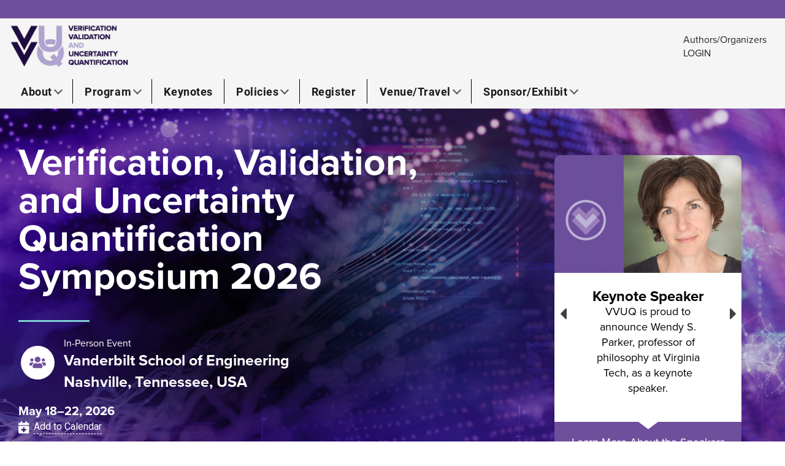

--- FILE ---
content_type: text/html; charset=utf-8
request_url: https://event.asme.org/V-V
body_size: 28281
content:
<!DOCTYPE html>
<html  >
<head id="head"><title>
	VVUQ 2026 | Verification, Validation, and Uncertainty Quantification
</title><meta name="description" content="A unique event that brings together engineers and scientists that use computational modeling and simulation to discuss and exchange ideas for verification of codes and solutions." /> 
<meta charset="UTF-8" /> 
<meta http-equiv="X-UA-Compatible" content="IE=edge" />
<meta name="viewport" content="width=device-width, initial-scale=1" />


  	<link rel="apple-touch-icon" href="">
	<style>.hero-cta-first { background-color:#ffffff  !important; color:#6e4f9b  !important; }</style>






<link rel="shortcut icon" type='image/x-icon' href="/events/media/public/img/favicon.ico"/>
<link rel="stylesheet" href="https://use.fontawesome.com/releases/v5.1.1/css/all.css" integrity="sha384-O8whS3fhG2OnA5Kas0Y9l3cfpmYjapjI0E4theH4iuMD+pLhbf6JI0jIMfYcK3yZ" crossorigin="anonymous">


	<meta property="og:type" content="website">
    <meta property='og:title' content="Verification, Validation, and Uncertainty Quantification Symposium 2026">
    <meta property='og:description' content="A unique event that brings together engineers and scientists that use computational modeling and simulation to discuss and exchange ideas for verification of codes and solutions.">
	<meta  property='og:image' content='https://event.asme.org/Events/media/library/images/VV/VVUQ_26_Hero_V3.jpg?ext=.jpg'>
	<meta property="og:url" content="https://event.asme.org/VandV">



<!-- Google Tag Manager -->
<script>(function(w,d,s,l,i){w[l]=w[l]||[];w[l].push({'gtm.start':
new Date().getTime(),event:'gtm.js'});var f=d.getElementsByTagName(s)[0],
j=d.createElement(s),dl=l!='dataLayer'?'&l='+l:'';j.async=true;j.src=
'https://www.googletagmanager.com/gtm.js?id='+i+dl;f.parentNode.insertBefore(j,f);
})(window,document,'script','dataLayer','GTM-P5LRDPG');</script>
<!-- End Google Tag Manager -->


<script src="https://cdnjs.cloudflare.com/ajax/libs/jquery/3.4.1/jquery.min.js"></script>

 
<link href="https://cdnjs.cloudflare.com/ajax/libs/font-awesome/4.7.0/css/font-awesome.min.css" type="text/css" rel="stylesheet" media="all"/>
<link href="https://cdnjs.cloudflare.com/ajax/libs/slick-carousel/1.9.0/slick-theme.css" type="text/css" rel="stylesheet" media="all"/>
<link href="https://cdnjs.cloudflare.com/ajax/libs/slick-carousel/1.9.0/slick.css" type="text/css" rel="stylesheet" media="all"/>
<link href="https://api.tiles.mapbox.com/mapbox-gl-js/v1.0.0/mapbox-gl.css" type="text/css" rel="stylesheet" media="all"/>
<link href="/CMSPages/GetResource.ashx?stylesheetfile=/Events/media/public/css/main.css?v=050119" type="text/css" rel="stylesheet" media="all"/>
<link href="/CMSPages/GetResource.ashx?stylesheetfile=/Events/media/public/css/industry_event_style.css?v=09222222" type="text/css" rel="stylesheet" media="all"/>
<script src='https://api.tiles.mapbox.com/mapbox-gl-js/v1.0.0/mapbox-gl.js'></script><script src="/CMSPages/GetResource.ashx?scriptfile=%2fEvents%2fmedia%2fpublic%2fjs%2fmodernizr.js" type="text/javascript"></script><link href="/CMSPages/GetResource.ashx?_transformations=5483" type="text/css" rel="stylesheet"/>
</head>
<body class="LTR Chrome ENUS ContentBody" >
     <!-- Google Tag Manager (noscript) -->
<noscript><iframe src="https://www.googletagmanager.com/ns.html?id=GTM-P5LRDPG" height="0" width="0" style="display:none;visibility:hidden"></iframe></noscript>
<!-- End Google Tag Manager (noscript) -->

    <form method="post" action="/V-V" id="form">
<div class="aspNetHidden">
<input type="hidden" name="__CMSCsrfToken" id="__CMSCsrfToken" value="a0GBFKxd3GReTbGFd0jFC/sC99axbkbvCWRITmkbJ6RNpLKVlV4ZCR1ZalfeBWGNIVksKdQMxh8J6UN8wenxi6BsxX0=" />
<input type="hidden" name="__EVENTTARGET" id="__EVENTTARGET" value="" />
<input type="hidden" name="__EVENTARGUMENT" id="__EVENTARGUMENT" value="" />
<input type="hidden" name="__VIEWSTATE" id="__VIEWSTATE" value="FOqh4gToBtTr4e98HJoVhHA/e9/B44EfYMqu0VEddLXsEQwortZWOl3aEmCqw92Wntnk+M3btnzdPsiXeZumHm7yNdELJ3isjtTZ8ZE+ArOD5kc8ROi7UKNa45GZ6NDgnB2TUWpoRxs0fB/6ivTZ1fRi6fH8DNAevmT0KtHINWL/D5cfg4g+vRReO6/Xag5U0q51ci243c1mmSMyR2DTjuY2OYWkC0D/ajWB8EPBKmtJKMhKgY2WPlJWFP/k3Ejsxu29PS6tNEXU2uqWzAft/gSioYZZYxKdeRupJcHbcjI4FHtbA2t7wvOr9Ey/NgV+K0Kf0WfFdYIPP67DGjXJF8iWpeEqMoV1uLFOdN/DlMfBpjClWWhNofAEg8pk+zJ/JkAxKT1CHRFaGr9UILYsPoRALZNO15i3BQUMJDBZ06sjuqZAYbqkBGjOmGLHenycYkKBXoajXpaWYTN6JO5FTOQecz/iBvMk2BibyzwmH4q8A9FKXuVhB709WHxBLsSqhQl7HmmZrQUjBRxY6XvO0azWMcD2egqtgo2YunRgVZ8dx44Cxf4cxcXfO/+f+CRtpB9MuwucdMoFNHR5yRHxqyBXDSUmg89s4Q0wTZhrT0a+a7bqbK6nuAdFDY8X79/s6H362z+f/0iAKgA4tB1oF6ysleIzpxw6oZzIi5zRZHxV70RBQbXsLRuBHuYEdp50eXXp/70tYUTHr9rwt29N+HxQfX92KswoD4W/v3ZWrmuCJP88ubwpuTC7ApgcxIOZyiT/5eCj6IjWytJO6CRky5zE5iV0Mpo8wUGvCiS73U/QaCyVS58wcjltJKorg/gvOl9TkdMEOsEtcfkvfjYDdXENTIc8Okm20OKvdWGcjEF1hNtIN/2cLfh8la3KI99s/ZstVgZv6rYRnvvAWAWPvfRj2NKXhWiNMS2ECe64R/yevxW8RA1lKAqsVC6BgqU5L4EPvWxmOxAilUn+RDWpkUY1tvbHmEYofeEReGTnSo2SW+Bas7bIOqQOcXpOKSYQXXOAnBtYkCn6FNbNPFawKXGeZ+8yqtZCgO9M05iijtb2wnmc9mA5WUIZdH8+ZExwWYBwc11SJTw9+ShocOB1ptZTODiD4XEdhNECUhMl/H1Kcdla5XTWgTynS/aeCinyLEOxrb974ntnN3VcKyAIlxKIoGIKaxQIgHB/j1gkfRW0Aw+OjTwkIp5jhpeDcoboNvz9ZlR4s5x8kOq1gCzNaOkkMUN0u3LZT+h1LffIwwZOJ8DRW9FaxmzrGInRDywjC9Vd7BczO5uscjJBTT0wlTG+YNt4HjRnUXMT//iXd2EQX3D7OP+fvBRVsZF9+WKgzP0D75gS7PpP2In1N4OmScSDn87124Ie362tZ/KWiaeqGJd2yAcEuYAg+PrZruuBgIeWCvYkYuYMHOr0asdddq5YOb4fv/RSiJihz3Woy7GfKaywaNqGzH6hh1/OQWkkBdiFycusRw2vV2n3PS19uG32H/DWQBvlwvXSKD+U72zMlNoNBOuyH0q/eLiwP7txSn2W/1xaumxzWuJmHRJBoUOxWQ8sEouQjZHNJUZ/XHKswYYSU4EnpC6jcu6N9KRWKr0dcQKdCQ+e+oD/[base64]/Znt3h7WcR94cYiCzSTsgFTbWrM9IgaUSUdTTAidbbUetCLTJb5nmmAwW2aaKiCH96bseHsMjNyoH7MvVcSCb5M2/Ujr3vVG0NhxCZK0SpOEcIXMiUyVa1mnrmqY2xr7CnBrPXNiItayDmbs7pU6rKQvfLLXKrV5gaTgyyxWfmthREO6mS+Yz5rsqbKKlffLFt8BrrduYquk3KUFXg0jYxopNx/mf9a7rKP37jSuUTCVkFuR76yVk+hHYTC9aTTTrDS/T5UXqY59FD2y4/HtCPJDXibNTJF3Y3kB08iwGmEsdKJkwZeKRAlQdJS2nWJN6wzcU64w9XcbN1oA/OswnXx+Ys62V7iWES7ICxOV+vgQxtcVUQfYYn975CLxYNjmkocQwOZqdLXnPkQIQu2HxRxSfU+jt716G5+wSYeShmGBwolByxAosciceFBCa/JZr24I1smbU5S/qK2tMi9/5LejiWYGn1e/qVLKDiBgZFNDrYSAHAdYeLYoj4MOkfXZRcWhMewjGf3KbUfYU0zflNk+Vu6WbfJTjBiBf1qzCdCjtZuvxWbnqzy2GtvsVkaxgpDJCSbHp3/jexOqMnjrH4juEcRQuPBOh501XaE8SX9gT4Lh9ZCQDa0fCfg0Lj0JzLTFHoDApG0rsVxlWgrAuiQ5s4N6h2GnclrUJkBbqWtyfuAgqQwSyyhr99S9fI1TatKwfB8VbquksoRbWsr8opsclEfDU/M6enONr9MWyPragmBBHhs0yNQRH0aG2VNK+lAY1p4xJSdSnebB468de10pBcfYJppCG6heXEo5/jcGwYTIDlD1O/xUIHXMIeq9c0XkXLa42ic/6PCZqzkxz2ix3pEQyINVN+TxdLUr/1aO60demz45NK8PJQjx04CwYnSCYA236JRtEch1HIVKozDF3eXRrIOdxItdUubLkr1IlqHziW0RO/DHV/IhC0c/nIUdZhBg8GNjre/jPWsA96bJ7caJ/cpmWS07LjF07mthhBSdL/UtqC9PtQHuICuuyJMpXW/Z5R5ZDJdDXLa2F5Y6bh/AMOB7vxw+qNd/SDwbvNIsfVXMg6YqOFj8wxmI014l0fE6e1+ReppHyz9zuFJxIuiQ2A3dYJnizmiHOeTeWsrtx4QQfjJei9m8ZCeSr0WVxdFhrQ7zsFpigPA/wa/y98367NAQA+D7BNKKsZlAWRTYhl7gWUK/KaJKX+mALmqQLTEel/AKA4fmPBM5viqhZUHT9QHNW6kisrznSzP/4JfirgwIvP8bxypN7m/grPoK94RjgWy3FeE6sa8xB7S+jFtOc+0k3UL25K4bTTg3SmRX0dHc2Tm8mLi3Iy7jqaNICNT0Em0PHFzgKvAIbNGqHJm/[base64]/31zgACjVvSm3VltFU6mlt7F/037jFfUIs4u3Vd18+KXX9oLdFVGeAca+hHDGeB/MmvncEcbGe8cBImaVZTwgThbC25R4mAN9JcBBenlkzbD8t90n1BQXPfiO8aoWg/iipV5VagBJE5JOn25Au9MgYP2rMlK6twBchJ60oljYzYzdQLQIO9OPB5pG3CMyTkGJrVJvfC70W749m6Nbdh9JB7HIkTeu9Mz4Hk5kAE0xUMs51cixEkDBQycke5Lr0bQSq9i0LQIkjM4kZZzavbItNEj2DMt0OM/V92iQhZHMAYgewMYprhzGKufvmbRegFDpGQmC8DusH5DCohigLvuUE+iGhuJogHZXmz5DC02LtqNThjobx9lSFKj2EoExYQVyzFS3bL8WKR/xiRAEjwkLgBuDvRNQLrnOp+dqRO7aIllJWYe7CoqB9ZePpGTlsffLXaJpe8gFz2xj3YHsQ+95lMH3xAIQvtSj3MFi+3ZsNLzIFkGK2urzjwqdg9pfieblugNJzG5D0Uff3eItgRsH6vBbXj9N281AutGqIaPMsIBC4bkwlmdYJP2KuVh7LVb+l9ctbMY9SR3lDmgId/4EgmugeRwfmTAno32qOoJfx8p6WmKgRUnd93OysqvpCq9oD777mJyPKwQl96q/g9UWfeiYV+nxYmQV4PKx7mw2pU9EN/Eci4vhlX0dZ3rHxDEHQ1DanbJQ+O90FjdCsC+xtkdCuX11q/8jN46uoSJ5uxN/N7NpUuj5SQslWzJKE93KkLbdsS3A9yoCpHUt38o64Ukllei7H1GfQrVPjVFeoLqAmox+6SEbMVOy2SfQ2OAcjZOIQ0tcFy2lUsZwhew/hK+GQPKnT3niGyZiLu4COflTiw5OSGzFi+9sG5s5r7w86ALycRUi3l7j0WwppLrKslZi52JbZ9gC5YTZmVPciyD3NLkQUo7N+bFTEORC19Rdj0SzvQyXBu8f7r/LoGt2u9O86URpi5sxjc/TKF8mkaYpNlcKqcvwbEav2+906mWWSk9wTaL7fXwDxS5tixgBs81dakseOk2SfpoeapDnXpyW2GRL3YB445x56xYtL7NARVyciXnaXjJOxettim3vCw+N1DlLnb9LiO5+BGLOw2TyM0/HjhO0iXmWL0PVksqVhyXhjIKSzdocNwALpuUD4TFmGxSGr/gKFah37foSnYqfObyz9l9D0qvXlEwX8P513ergclKC29kS81VTQHXt5LGJmISGTUJuvtgg2qF2IdmH6KfabaTNiFeEaulrm3f5/U3ckd45RcJ9LdC40ZOwKpdbJQ9wikDwWUL2tKMWFl8qUpb0azN7ciGSdRo2qQbNFubFZRPdn8O1QEIbXVTffBQRGGWwihjlAG1aNR/1c9sy4tSKCjTOI6zRWbomUBpw8GBNJfdqnAB0wONZ/mr5HGC3BZoBOcmXXkfZWIUD+FOo0PjsNHiDv5voibSgWihxjWU/rj3KGUjxZyv5pH495xb3NR0Q5VnQLEo2HxHel/ExM+NbUPKA2/[base64]/0i3KJJDZkeoE7GA/D4LBi+CPjFibqCDRWmpbRxJL2ppOrpYrRd2qNhS/bZI1I99h9Xv2C4kOAEFXD/SCTgpsoqNelHfz4y5NlFTPCuPy70b7SY08R8TqdkQ/JCC8IrbIyo5sf82ziKSqmNcW18Du3b8KCEiitVYFZXZSMTaWs2wsRKJm4T2CGsL26cshgdTgtnKGbNu2P5HPmAWRsy1BT44p21nwPlEd9zIwD5l20/az8Tk8HdzwkE/ugn4SFvtMxNaf0wfnnwxgwutaHbhSgQHrF0mrA46ydlAF4i9+Vj/m/Yt6MCKVznIGWxV5yNfjAL/kFgbWGd0/lIl8oStN1YjFAIPve/sWh2/a0heHVCaQS0ol55Kt/U5dy+F/S3oddcN4b6UYC9vttFq7unwKVk3zZyU3sayecUe1ftWmKjkkeU8moBAT/VNXkzotyz1LbMIwGl4hSWR+qmGiZULfHB2GPM+GpEzXAsW1vv2kRhnsEUDGPkEHkQzYLUq5oQRyqhb1nDfmqbGARkyEx0YMUA6CtyMee54R7Gxy/Ap1kmT/pYNpLnxUFehKNsh38ax3QBx97F/cwlVZflAWLHVq/SrhbxyvgVZxZhRo7LmHdYzbFzyqF43co1xfISEGFK7Xb1GHHOmxAQ/Kia1DUf+Z/uY3aPpWIiZroyMlgvbckKiOBadxe8C2/Am91WgTjmMZ2z1+pXGf1ob/tscBDT8qBUMntWBuxdDThcI88cDMKvuZ+WuAisCwGB2LJ9GapAjgLijEi5jHMI16iapFpn9X1AQYIuTkYFiaZaY37htXoZ30J7M+8mU8TW3d1Dob/u1SUePbsn/SMUdn0pB8zHifvUMb+lIfHBBuTXaRXRsTyWLlFMNVgJv/yf9zot/2V9FjfNGjNKiGqdcryIux1KWJmiQaXvspzlJn92ZGav0+rhyVjdygz3BKVXiHD+vNTIJ7iA/qnezXvQTgqemH84BkZ5H0ifq4NoGqOVW72vmsMM0Zk1zvctkKo8/y2rOvJ+k1oh1YWfb+ki1h9pD4InBBgeqcwDdTAd/IGzvg5dwF611fNWshwVAskVz3rx9UrF4gmwDYw2cjTZLR1iDeLfeZFiGZKhUI185+0d49hFGBUtt8hYO9AUzSE9zBWeM49qSBEdSm5grN8SCYa30dpMiO582JfKD5n6EfjqCLnzLs/xaHHo/sofWY4w8SkbPoxFydak1alRuWq6/R7Oh//+/[base64]/VyRv6JraRyzXTvQRZ3vvxWoOEHYTZvrzySZBwYRsvR/TD9DzpbvTMxqhIAJCo+sOGmxYV3lH8QojG4klvhmrHn2N3b3hSGOXQK2mnHwXokiLT2GwoI4WB0zKEd2tBFhahGKOyPFLjEl9VMJIchcnjaAaD46cd5mo96LtnLAW31WKpI54CbC/ONSpS/oo9MApoWoIa7zHEf9QLExVKEwCN+rKoNMm5J8Hk8r7VXVYI6ePbpN3AqiCvmOwifD1THj0EuSShi02Th+60DLKZ1RR2sbFIJAin2llLOksX/IsnGvAaCpu50Zg1F5Xkdxs4ZUsn2O48qpA2kQrjIg2RqsymQDt9oYXtanvMuognTG9WNfl70bAo81X77zWNB0mpvnYxtFxG/XnzvhLvRs2zP70TGWtNTVZdn/ANVq9Yuqs5Jlmjog3ZoJuMSJrF3CmL8ft5E5bxZcR5Hvj+a0KlZgRRk+abbWunvlnYXYZr1norvpXWzn5oTQd5GiEm13lWx1Wfmd6Bcy55JYar+9YeECh4KhSHxyn4yXjvpWftgMmFacHIB0r8gfZPyQQFI9pS80dC8wpHmOzLIhZ219iS7wl0aUYLMI1qln7Cs/4tvubyvittpuc59SvfCpmYZiOEJ5Hd2f9IvKJ5foqVNmjDp/Y9sPOvVZ9/dKeAUGBZbKuW4lnrYfTX0MNxR1df9okUePqACEcqNp8CqFNMPORA8x+q/9BDU2QGPZPycyyoGRjDFUiyLxZ0a0MmQYMCAQ6r+07UcWBWtk0xbopFiNdpLn2NaGU2jo4C9ID81n8P45Ez44vbER3XIGbr/Y1VzCYHsEmgTmlovvh6IfZRG/[base64]/cucvurXm0/QE87RJAnSYayOEsl/FBqDBVgoBcGeW69eUSa2Vdwj1vxxZaQftlhX17vONruLaMTPNIGz/m8vXd237/zxNdV/BDqj579WXvacX3LhmKZcS9mID/2o4EJtxqqbhcAYfqjroIcVjzWOe6I5mxK9VwoRSQksSIxDd8ZBmGXF6/AtzLTSMeR9kY8WAn8wBigFszG1DEP4LvVRfWzHtd3D6QYb71eFgb6kM8R7RB+xa5zyip+dQumIKyeDoOW8Wh+4MJQB1L4clli6+GB5mhabVHT/FXBuATYf6SmcZsFMMsJdcGYGyksn+crLlFH/JhGPW40MRwqXUGEFPz14wX8TrMvYkd8Z99RtVtrUAeQIYemWjxuifOHZvRd3tc88OWyyreP9VcyVplZNBIYPo7CO/vCLwWWzgTho5wykQyjUALWhGAxP14JGvZk39LlDg63UCvnl6nuH1v1LzfE2iPcqLatzLARYvBJjuG0msiPy1A7BOy8PDVLCOt6+l0u9qFhd2t2HH/Vqhfcu6rKdChzhywYB8oLb5Ev/umH7SMX34j7fgsaaexYyc0dbcau7MLT3klVYpFa2Pf1P4+2Wbig4usF1GdtMi43hPZ5x3Nj+SqpPoX8hIRXqRbXRqZl2taR9JYGWRRtttAawzmWNiUZFAmithEyPlpUVWiazAaJSHplf2YvOK+5wBBL0R6VWMbAMHNK/3ol9n6CLAfwX+XOv/S6M7tvMZtrjXWMhln3Vxf5rEGUw0gvn9y2tPRI9MEVcXxitgB7Kmz7KQ6+TkZNDO4o098HBnHkqSsPB4iVKQbCBGv9+/N8TzOMmfD9McmzV5WBRKO08Ejne6+KRSE3gFqxq2Duag6b1pa/DuBAc4fg6X/kldE2LkJbJmyO/Q0okY+duC9mOYjrkL+EOMK3lquTa4CfpW5p+tOkF24vgGVtNT8xvUtqSObNsQt3Y1rLFO2IhMKriw+ElJ3LwVdYwazuXRWAxjWVDG9DXDEebKlr7pWLgfUwUAe3JU7aOOBtJkDtGwV5SAO2bhyI/u+BXds25wvr/LOuIMg87RHtpcoRX13B4Z98U353FV1sLXabPXJnrTOWILsks3QcXmERQFDT1t/MzSIPUzAH0uwmwE7Bz4iYNxsm28X72KCMsDGAbil6S64Pp4JH+GanfvDzw4ToIzt65ylReaim2Nk1MJDzso9mE7Gu0CSEaDbR3llKsfZ6eLdfNn6ImehxlanLevJK6ilQlzCeqUcypL122T3sC92JJRcwkR248e8oQ6m3bx/c0aHGcSqub0juvKjCYW3G2mzleIN/8UjDsdyiThCapgZ6U44sPxoPm4UcAYAQJGZRHbHUUmTrgSPeYfX+2STVejmDHzX2gVGH/My+SFS22s/bWD/IYronbTsrk2OCpSsA+nurqpyWiK/cfg7WUt1itJhBMebfrtsNXp2JNxWKOVy+mt67jg2fQDGJo80VvJQp0BgGBIxEAKOqDNjdOWw8dJ2g3i64Hz31d64raYgdEM9wQg44wOFS+/3C5a6tggOrh9J62AozV0k+JEKdd8pZNYCQG6huWi9DxepEI1cP1uTjO/9xvXXAo9qzwBHfLCa8KQGdQZFKP3kXQZLWA5M+LN1U/F8QoMCJBdLytAEB2hcKJq+wAJu0+EkFRb//8fRtWmH5mAByB+XRv/Fst1m93OaHPaOnujgCcMbnkZaPTLsPpJRwajZS26KKkrunzgb5XlJIgRHwvXY31Az6IgpUIC5AhpZXFPOOVNv00Y0xlSrDZJfi3xdXWW9auN8AMqSt6st8CFk8JmCJokX/Q/50zBYp+Aq1CPyDSnKAVHSicAd9G8naxMCq9O6Y7kD3uubuZMt9w7H3LfOfhHhmqzLzRXEYm/4WMm560SexmCpVbrpnxSstMorYgwgA5tKncRJDlPHVQEea0Wg7l1mSEWb78faDUnVy6HWkavCx432e6rN79bOsRzpv/Ij/kEAuhhgbeMbYEPIbpbTAOdr1CmqBDI8FToAJAr2qI+Oad5WdS1pQWv9aDUnxI/mjqJqTqAYI6UKczeXmnwxRWzOS0ZIaGHfeG4uanPlNpVYPXQXUByXmuyiRe356GeY8Swf1lZt2GFkJC0jLs/5qQ74Gkkcm/dYi5H6BTpChi+u/[base64]/rZXnIn2wzoy2w3qGbM+HxbvhDQONT9H484PEAj8YAUgV3/81Xx04nUtaOXAVaRL/2jc8KDwSrPd3zgI5okGvxjV/FENq2tFwNaN2c+JqY+CP1kqgDNUbFdB9UvgOm6s2/9M+EhZli4j9yU1u6HuQvaVl4BYmkBChWB9Zx91nPMm7fr6yk/NkQd/ZbCb3Ca+vQyIrX3EjBugdKJ7Mvb3EpjjGx6A/wpleXw5iKc1IroojHgDRSpmcC62c1miaWTzoq7icFDSd1dLSd6+SyRqZKbU5oq7XQgYwXuq3fHt/0BWwI8hk4JikJiBmckZaprS6VlsRRisnwpqe+4ZImV3iqio3jCmp4t29gu2kXhcEjM/9xlA/2ZCb9Wk7dsJHqzaqvOcMs5y49Gf7lgNDKC4U7MiKReaqXuEm5qoaesCGVNAnFQL6ZKQpemm9Q3mNl61Ezv/rY2xyQ9krHAb9B9A9/+eg/ZcD+H7F1LYcZxVvZylKWYHEM6YCKl0C9v4AXcTa0jSq68QFikO5HsCUHiOdy2dZIDRt6gpg+6guavr76BlVdlktcej6R0hXbXgVivu9L1UQQTTlpSiiBk5B1TORw+0vVXR/qfpKwHPCiQlaAhQa/PIIoz6lMJ1WCavwsZ1JWkNp73ocjG/hW9eMZ5coDo8/EPQNImGw0q2JBOyWLXLcnzYAWuvB4ocfLSm3FihWkgHsB2k6vIMXWouiGa7YOpZsr/+ciMEnK9H3tnVO/OS1OkfdIdj8tPjPsrOoMSi7Z2yYj9eUTNG+QYSSKt+Hc5NYhB1KdTg9kjvwtLObMGmKt9hg+O2/6kGGga3g60nWtO1K95IuMzHuYANSoIwwUyGHzoTE0dhjfh6EXUDjdXeIKV+kUm/pllD8HsAtmPpjqCVzHgiKRqKTTvMfX78fv/9qUg8LPrAL3Lxz9yo7dMZeyYoKLgUEqIAbhQV0UUn/tT5uwo2QCZdsXmWBeqj2yiePQVxSOznJkhe//ClZygTTnjkaO6H9Yt5CxCvJirszx8w7J3v4GN7AHKFho0mTgidczlCtLez8JUJgqg9zXRYzDc8bxrty9QDLZCKRcmtyKIqZ8bDPzMbhv/LXw0AOjAvRWPWjtFnDAXG+cEgbURJiucZaO" />
</div>

<script type="text/javascript">
//<![CDATA[
var theForm = document.forms['form'];
if (!theForm) {
    theForm = document.form;
}
function __doPostBack(eventTarget, eventArgument) {
    if (!theForm.onsubmit || (theForm.onsubmit() != false)) {
        theForm.__EVENTTARGET.value = eventTarget;
        theForm.__EVENTARGUMENT.value = eventArgument;
        theForm.submit();
    }
}
//]]>
</script>


<script src="/WebResource.axd?d=pynGkmcFUV13He1Qd6_TZJ-Tsja_eVELQU8f8phtu_-gbSm4V2jrrtSmINUiYM2qKbZHKw2&amp;t=638901382200000000" type="text/javascript"></script>

<input type="hidden" name="lng" id="lng" value="en-US" />
<script type="text/javascript">
	//<![CDATA[

function PM_Postback(param) { if (window.top.HideScreenLockWarningAndSync) { window.top.HideScreenLockWarningAndSync(1080); } if(window.CMSContentManager) { CMSContentManager.allowSubmit = true; }; __doPostBack('m$am',param); }
function PM_Callback(param, callback, ctx) { if (window.top.HideScreenLockWarningAndSync) { window.top.HideScreenLockWarningAndSync(1080); }if (window.CMSContentManager) { CMSContentManager.storeContentChangedStatus(); };WebForm_DoCallback('m$am',param,callback,ctx,null,true); }
//]]>
</script>
<script src="/ScriptResource.axd?d=NJmAwtEo3Ipnlaxl6CMhvrkzv1AcRqTUBLBRTFfVHh_EvHdfVb7B5s3o24jGrRbVHFwOMBBtLrwv8ctqR-vx_IVUTCdmG6uRwVzIqech9XIHxINKlsBFzwndpJthQ0ErzH2CrHgK0FqEp-wrrvpcVpjin641&amp;t=345ad968" type="text/javascript"></script>
<script src="/ScriptResource.axd?d=dwY9oWetJoJoVpgL6Zq8OAfnEVYdPZ9HXT3GzQwij1gyfgbPb248cE2WAN_spc1JkITiJGSB5JPExGryRlB1w5m4ZoK7xqCon1axswXUQJgGPH-Z6tWfHn0OtPoHcToRBtaykQGAodW6pNI61GiEK6t5z_w1&amp;t=345ad968" type="text/javascript"></script>
<script type="text/javascript">
	//<![CDATA[

var CMS = CMS || {};
CMS.Application = {
  "language": "en",
  "isRTL": "false",
  "imagesUrl": "/CMSPages/GetResource.ashx?image=%5bImages.zip%5d%2f",
  "isDebuggingEnabled": false,
  "isDialog": false,
  "applicationUrl": "/"
};

//]]>
</script>
<div class="aspNetHidden">

	<input type="hidden" name="__VIEWSTATEGENERATOR" id="__VIEWSTATEGENERATOR" value="A5343185" />
	<input type="hidden" name="__SCROLLPOSITIONX" id="__SCROLLPOSITIONX" value="0" />
	<input type="hidden" name="__SCROLLPOSITIONY" id="__SCROLLPOSITIONY" value="0" />
</div>
    <script type="text/javascript">
//<![CDATA[
Sys.WebForms.PageRequestManager._initialize('manScript', 'form', ['tctxM',''], [], [], 90, '');
//]]>
</script>

    <div id="ctxM">

</div>
    
<a class="sr-only sr-only-focusable" href="#content">Skip to content</a>





<header class="navbar fixed-top industry-event-header  f16 pb-3 pt-0 border-0">

<section class="industry-event-eyebrow w-100 text-white"  style="background-color:#6e4f9b">
<div class="container-fluid d-block">
   <div class="row justify-content-center justify-content-lg-between align-items-center text-center text-lg-left"><div class="industry-event-type col-12 col-lg-6 px-0 px-lg-2"></div></div></div></section><div class="py-2 container-fluid d-flex">
	<a href="/VandV" class="logo"><img src="/Events/media/library/images/VV/VVUQ_26_Lockup_Kit_V1_header.png?ext=.png" alt="" /></a>
<div class="industry-event-links col-6 d-none d-lg-block">

<ul class="list-inline text-right mb-0 ">
	
	
	
    
		<li class="list-inline-item"><a class="login" href="https://vvs.secure-platform.com/a" target="_blank">Authors/Organizers<br/>
            LOGIN</a></li>
	
</ul>
</div><button class="navbar-toggler ml-auto">
  <span class="fa fa-bars" aria-hidden="true"></span>
  <span class="fa fa-close" aria-hidden="true"></span>
  <span class="sr-only">Menu</span>
</button></div><div class="nav-outer">
<div class="container-fluid d-flex"><nav class="navbar-nav f18 font-weight-normal f-roboto">
<ul id="navIndustry">
<li class='indevents-menuitem has-submenu '> <a class='industry-event-mainmenu font-weight-bold' tabindex='0'>About</a>
<ul aria-hidden="true" aria-label="submenu"><li>
    <a href='/VandV/About/About-Overview'>About Overview</a>
</li><li>
    <a href='/VandV/About/Contact-Us'>Contact Us</a>
</li><li>
    <a href='/VandV/About/Organizing-Committee'>Organizing Committee</a>
</li></ul>
</li>
<li class='indevents-menuitem has-submenu '> <a class='industry-event-mainmenu font-weight-bold' tabindex='0'>Program</a>
<ul aria-hidden="true" aria-label="submenu"><li>
    <a href='/VandV/Program/Schedule-at-a-Glance'>Schedule at a Glance</a>
</li><li>
    <a href='/VandV/Program/Call-for-Papers'>Call for Papers</a>
</li><li>
    <a href='/VandV/Program/Tracks'>Tracks</a>
</li><li>
    <a href='/VandV/Program/Learning-Development'>Learning & Development Courses</a>
</li></ul>
</li>
<li class='indevents-menuitem '><a href='/VandV/Keynotes' aria-haspopup='true' aria-expanded='false' class='industry-event-mainmenu font-weight-bold'>Keynotes</a>

</li>
<li class='indevents-menuitem has-submenu '> <a class='industry-event-mainmenu font-weight-bold' tabindex='0'>Policies</a>
<ul aria-hidden="true" aria-label="submenu"><li>
    <a href='/VandV/Policies/Presentation-Requirements'>Presentation Requirements</a>
</li><li>
    <a href='/VandV/Policies/Code-of-Conduct-Anti-Harrassment'>Code of Conduct/Anti-Harrassment</a>
</li><li>
    <a href='/VandV/Policies/COVID-19'>COVID-19</a>
</li><li>
    <a href='/VandV/Policies/Conflict-in-Ukraine'>Conflict in Ukraine</a>
</li><li>
    <a href='/VandV/Policies/Artificial-Intelligence'>Artificial Intelligence</a>
</li></ul>
</li>
<li class='indevents-menuitem last'><a href='/VandV/Register' aria-haspopup='true' aria-expanded='false' class='industry-event-mainmenu font-weight-bold'>Register</a>

</li>
<li class='indevents-menuitem has-submenu last'> <a class='industry-event-mainmenu font-weight-bold' tabindex='0'>Venue/Travel</a>
<ul aria-hidden="true" aria-label="submenu"><li>
    <a href='/VandV/Venue-Travel/Venue-Travel-Overview'>Venue/Travel Overview</a>
</li><li>
    <a href='/VandV/Venue-Travel/Childcare-Services'>Childcare Services</a>
</li></ul>
</li>
<li class='indevents-menuitem has-submenu last-item'> <a class='industry-event-mainmenu font-weight-bold' tabindex='0'>Sponsor/Exhibit</a>
<ul aria-hidden="true" aria-label="submenu"><li>
    <a href='/VandV/Sponsor-Exhibit/Sponsor-Prospectus'>Sponsor Prospectus</a>
</li></ul>
</li>


<!-- Custom Link -->
	

<!-- About Link -->
	

<!-- Contact Us Link -->
	

<!-- Register CTA -->
    
	
<!-- Login -->
	
		<li class="nav-event-link"><a href="https://vvs.secure-platform.com/a" target="_blank">Authors/Organizers LOGIN</a></li>
	


</ul>
</nav></div>
</div></header>
<main id="content" class="site-main relativeContent">



      <section class="section-home-hero bg-fixed d-flex align-items-center justify-content-center  wo-callout" style="position: relative; background-size: cover; background-position: center; color:#ffffff;background-image:url(/Events/media/library/images/VV/VVUQ_26_Hero_V3.jpg?ext=.jpg);background-color:transparent; background-attachment:scroll;">

        
       <div class="row industry-event-content-callout align-items-center justify-content-between">          
  <div class="col-12 col-lg-7 industryEvent-hero-content ml-lg-0 pt-3 pt-lg-0">
 
 <div class="hero-title col-12 mb-1 mb-md-2 px-0">Verification, Validation, and Uncertainty Quantification Symposium 2026</div>
<div class="hero-caption col-12 pl-0"><!--VVUQ--></div>

<div class="col-md-2 col-4 mt-3 mt-md-4 industry-event-divider"></div>






<div class="row align-items-center ml-1 my-3">
    <div class="industry-eventtype-icon col-1 bg-white rounded-circle d-flex align-items-center justify-content-center">
        <i class="fas fa-lg fa-users" style="color:#6e4f9b;"></i>
    </div>
    <div class="col-10 pr-0">
        <div class="hero-details event-type text-left mt-2 inperson-event">
            In-Person Event
        </div>
        
            <div class="hero-details event-location text-left">Vanderbilt School of Engineering<br />Nashville, Tennessee, USA</div>
        
    </div>
</div>


<div class="row align-items-center mt-2 text-left mx-0">
     <!-- Defined Date -->
        <div class="hero-details event-date col-auto text-left px-0 d-inline mr-3">
            May 18–22, 2026
        </div>
        <div class="add-to-calendar-widget col-auto text-left d-inline px-0" data-title="Verification, Validation, and Uncertainty Quantification Symposium 2026" data-date=" 5/18/2026 12:00:00 AM" data-end=" 5/22/2026 12:00:00 AM" ></div>
    
</div><div class="mt-4 mr-md-2">
  
    <a class="btn hero-cta mb-md-0 mb-3" href="https://airtable.com/appKe8wyTv3RoG8qS/shrc4rgubaoKlbmFB" target="_blank" style="background-color:#ffffff ;color:#6e4f9b">Need Help?</a>
  
  
    <a class="btn hero-cta mb-md-0 mb-3 ml-0 ml-md-4" href="https://vvs.secure-platform.com/a" target="_blank" style="background-color:#ffffff ;color:#6e4f9b">Submit Abstract</a>
  
</div></div><div class="col-12 col-lg-4 align-self-center" style="z-index: 4;">
	<div class="callout-card my-5 carousel">
<div class="card marketingText justify-content-center">
  
  <img src="/Events/media/library/images/VV/VVUQ-2026-Speaker-Announcement-Wendy-Parker.png?ext=.png" alt="" class="card-img" />
  
  <div class="card-body p-5">
      
      <div class="title">Keynote Speaker</div>
      
      <p>VVUQ is proud to announce Wendy S. Parker, professor of philosophy at Virginia Tech, as a keynote speaker.</p>

  </div>
  
    <a class="card-footer"  href="/VandV/Keynotes"  target="_blank"  >Learn More About the Speakers</a>
  
</div><div class="card marketingText justify-content-center">
  
  <img src="/Events/media/library/images/VV/VVUQ-2026-Speaker-Announcement-Dustin-Michael.png?ext=.png" alt="" class="card-img" />
  
  <div class="card-body p-5">
      
      <div class="title">Keynote Speakers</div>
      
      <p>We are excited to announce Dr. Dustin Coleman of Sikorsky and Michael Marshall of Johns Hopkins as keynote speakers</p>

  </div>
  
    <a class="card-footer"  href="/VandV/Keynotes"  target="_blank"  >Learn More About the Speakers</a>
  
</div><div class="card marketingText justify-content-center">
  
  <img src="/Events/media/library/images/VV/VV-Courses-Carousel.jpg?ext=.jpg" alt="" class="card-img" />
  
  <div class="card-body p-5">
      
      <div class="title">Enhance Your Experience</div>
      
      <p>Update your V&amp;V knowledge with an in person course!</p>

  </div>
  
    <a class="card-footer"  href="https://www.asme.org/learning-development/find-course/verification-validation-scientific-computing-(3)?productKey=IPPD841"  target="_blank"  >Purchase your course here</a>
  
</div>
	</div>
</div>
<script>
$(document).ready(function(){
  $(".callout-card.carousel").slick({
    adaptiveHeight: false
  })
  .on('setPosition', function (event, slick) {
      slick.$slides.css('height', slick.$slideTrack.height() + 'px');
  });

});
</script>

<style>
.industry-event-content-callout .callout-card .card-footer {
background-color: #6e4f9b;
}
</style>
</div>
</section>
<section class="section-page-content py-4">
  <div class="container-fluid">
      <div class="row flex-row">

<div class="col-md-8 col-12"><section class="section-featured-article" style="background-color:#ffffff">
  <div class="container-fluid">
      <div class="row flex-row">
    <div class="col-12">
      
        <h1 class="industry-section-title f-proxima" style="color:#6e4f9b">Your Home for Innovation in Computational Modeling</h1>
        <div class="col-md-2 col-4 industry-event-divider"></div>
      
      <h2 class="mt-5"><p>The World of Verification, Validation, and Uncertainty Quantification is Coming in 2026.</p>
</h2>
      <p class="featured-article-content mt-5" superclamp-ready="true"><p>As we enter the age of AI and machine learning, it&#39;s clear that computational modeling is the way of the future. Make sure you and your team are on the cutting edge of the industry by joining your colleagues and the leading industry experts May 18-22, 2026 at Vanderbilt University of Engineering in Nashville, Tennessee.</p>

<p>At this event, attendees will exchange ideas on the assessment of uncertainties in mathematical models, computational solutions, and experimental data; the verification of codes and solutions; simulation validation; and more.</p>

<p><em>&quot;The networking was fantastic. The group that attended was from a wide range of fields and backgrounds. The networking reception on the patio was really useful.&quot; &mdash; 2024 Attendee</em></p>
</p>
      
      
      
      
          <p class="featured-article-content mt-5" superclamp-ready="true"><h2 style="color:#6e4f9b;">Why Attend VVUQ</h2>

<p>This three-day symposium will bring industry experts and key researchers together to cover some of the most pressing topics and questions in the discipline. We will feature dozens of sessions on topics in VVUQ Methods, VVUQ Standards Development, and Applied VVUQ in areas such as Medical Devices, Advanced Manufacturing, and Machine Learning/ Artificial Intelligence.</p>

<p>We will also offer networking opportunities, town halls, and other ways to connect with the researchers and industry leaders who will be attending the event. This will be a great opportunity for you to get to know others in your field, ask your questions directly to the researchers who pioneered VVUQ, and maybe even find your next research or industry partner.</p>

<hr />
<h2 style="color: rgb(110, 79, 155); text-align: center;"><u>Tracks</u></h2>

<div class="row">
<div class="col">
<ul>
	<li>Challenge Problem Workshops and Panel Sessions</li>
	<li>Development and Application of Verification and Validation Standards</li>
	<li>Verification Methods</li>
	<li>Validation Methods</li>
	<li>Methods for Uncertainty Quantification, Sensitivity Analysis, and Prediction</li>
	<li>VVUQ for Fluid Dynamics and Heat Transfer</li>
</ul>
</div>

<div class="col">
<ul>
	<li>Energy and Power Applications + Nuclear Applications</li>
	<li>Solid Mechanics, Structures, Impact, and Blast</li>
	<li>Transportation Systems, Aerospace, and Automotive</li>
	<li>Medical Devices and Pharmaceuticals</li>
	<li>Advanced Manufacturing</li>
	<li>Computational Electromagnetics, Plasma, Radiation</li>
</ul>
</div>

<div class="col">
<ul>
	<li>Artificial Intelligence, Machine Learning Models</li>
	<li>VVUQ for Decision Makers</li>
	<li>Topics in VVUQ</li>
	<li>Digital Twins</li>
	<li>Certification by Analysis</li>
	<li>Poster Presentation</li>
	<li>Model Credibility and Risk Quantification</li>
</ul>
</div>
</div>
</p>
      
    </div>   









      </div>
</div>
</section></div><div class="col-md-4 important-dates"><h1 class="section-title text-center mb-0" style="color:#6e4f9b">Important Dates</h1>

<div class="row d-flex flex-wrap justify-content-center">
	<div class="col-12 d-flex justify-content-center">
	  <div class="industry-event-divider col-md-6 col-4 mt-1 mb-4 d-inline-block"></div>
	</div>
</div><div id="p_lt_ctl05_pageplaceholder_p_lt_ctl00_frWpz1_frWpz1_zone_c4Wpz1_c4Wpz1_zone_EventImportantDates1_divImportantDates" class="">
		
		<ul class="list-unstyled mb-4">
			<li id="p_lt_ctl05_pageplaceholder_p_lt_ctl00_frWpz1_frWpz1_zone_c4Wpz1_c4Wpz1_zone_EventImportantDates1_repItems_ctl00_ctl00_li" class=" outdated d-none">
    <div class="importantDateRow">
      <div class="dateBlock">
        <div class="dateMonth">Nov</div>
        <div class="dateDay">17</div>
      </div>
      <div class="dateBody">
        <div class="date">November 17, 2025</div>
        <div class="eventTitle">Abstract Submission</div>
      </div>
      
    </div>
</li><li id="p_lt_ctl05_pageplaceholder_p_lt_ctl00_frWpz1_frWpz1_zone_c4Wpz1_c4Wpz1_zone_EventImportantDates1_repItems_ctl01_ctl00_li" class=" outdated d-none">
    <div class="importantDateRow">
      <div class="dateBlock">
        <div class="dateMonth">Nov</div>
        <div class="dateDay">24</div>
      </div>
      <div class="dateBody">
        <div class="date">November 24, 2025</div>
        <div class="eventTitle">Notification of Abstract Acceptance</div>
      </div>
      
    </div>
</li><li id="p_lt_ctl05_pageplaceholder_p_lt_ctl00_frWpz1_frWpz1_zone_c4Wpz1_c4Wpz1_zone_EventImportantDates1_repItems_ctl02_ctl00_li" class=" outdated d-none">
    <div class="importantDateRow">
      <div class="dateBlock">
        <div class="dateMonth">Jan</div>
        <div class="dateDay">05</div>
      </div>
      <div class="dateBody">
        <div class="date">January 05, 2026</div>
        <div class="eventTitle">Submission of Full-Length Paper for Review & Electronic Copyright Process Opens</div>
      </div>
      
    </div>
</li><li id="p_lt_ctl05_pageplaceholder_p_lt_ctl00_frWpz1_frWpz1_zone_c4Wpz1_c4Wpz1_zone_EventImportantDates1_repItems_ctl03_ctl00_li" class=" outdated d-none">
    <div class="importantDateRow">
      <div class="dateBlock">
        <div class="dateMonth">Jan</div>
        <div class="dateDay">05</div>
      </div>
      <div class="dateBody">
        <div class="date">January 05, 2026</div>
        <div class="eventTitle">Submission of Presentation Only Abstracts</div>
      </div>
      
    </div>
</li><li id="p_lt_ctl05_pageplaceholder_p_lt_ctl00_frWpz1_frWpz1_zone_c4Wpz1_c4Wpz1_zone_EventImportantDates1_repItems_ctl04_ctl00_li">
    <div class="importantDateRow">
      <div class="dateBlock">
        <div class="dateMonth">Feb</div>
        <div class="dateDay">02</div>
      </div>
      <div class="dateBody">
        <div class="date">February 02, 2026</div>
        <div class="eventTitle">Paper Review Complete</div>
      </div>
      
    </div>
</li><li id="p_lt_ctl05_pageplaceholder_p_lt_ctl00_frWpz1_frWpz1_zone_c4Wpz1_c4Wpz1_zone_EventImportantDates1_repItems_ctl05_ctl00_li">
    <div class="importantDateRow">
      <div class="dateBlock">
        <div class="dateMonth">Feb</div>
        <div class="dateDay">16</div>
      </div>
      <div class="dateBody">
        <div class="date">February 16, 2026</div>
        <div class="eventTitle">Paper Acceptance Notification</div>
      </div>
      
    </div>
</li><li id="p_lt_ctl05_pageplaceholder_p_lt_ctl00_frWpz1_frWpz1_zone_c4Wpz1_c4Wpz1_zone_EventImportantDates1_repItems_ctl06_ctl00_li" class=" d-none">
    <div class="importantDateRow">
      <div class="dateBlock">
        <div class="dateMonth">Feb</div>
        <div class="dateDay">16</div>
      </div>
      <div class="dateBody">
        <div class="date">February 16, 2026</div>
        <div class="eventTitle">Author Notification of Presentation Only Abstract Acceptance</div>
      </div>
      
    </div>
</li><li id="p_lt_ctl05_pageplaceholder_p_lt_ctl00_frWpz1_frWpz1_zone_c4Wpz1_c4Wpz1_zone_EventImportantDates1_repItems_ctl07_ctl00_li" class=" d-none">
    <div class="importantDateRow">
      <div class="dateBlock">
        <div class="dateMonth">Mar</div>
        <div class="dateDay">06</div>
      </div>
      <div class="dateBody">
        <div class="date">March 06, 2026</div>
        <div class="eventTitle">Submission of Copyright Form</div>
      </div>
      
    </div>
</li><li id="p_lt_ctl05_pageplaceholder_p_lt_ctl00_frWpz1_frWpz1_zone_c4Wpz1_c4Wpz1_zone_EventImportantDates1_repItems_ctl08_ctl00_li" class=" d-none">
    <div class="importantDateRow">
      <div class="dateBlock">
        <div class="dateMonth">Mar</div>
        <div class="dateDay">09</div>
      </div>
      <div class="dateBody">
        <div class="date">March 09, 2026</div>
        <div class="eventTitle">Final Paper Submission</div>
      </div>
      
    </div>
</li><li id="p_lt_ctl05_pageplaceholder_p_lt_ctl00_frWpz1_frWpz1_zone_c4Wpz1_c4Wpz1_zone_EventImportantDates1_repItems_ctl09_ctl00_li" class=" d-none">
    <div class="importantDateRow">
      <div class="dateBlock">
        <div class="dateMonth">Mar</div>
        <div class="dateDay">30</div>
      </div>
      <div class="dateBody">
        <div class="date">March 30, 2026</div>
        <div class="eventTitle">Copyright Resolution Deadline</div>
      </div>
      
    </div>
</li>
		</ul>
		<button class="btn btn-white" id="important-dates-see-more">See More Dates</button>
	</div>
	
<style>
.important-dates .importantDateRow .dateBlock .dateMonth {
background-color: #6e4f9b !important;
}
</style>
</div>	  </div>
    </div>
  </section><section class="section-page-content py-4">
  <div class="container-fluid">
      <div class="row flex-row">


<div class="col-12">

<div class="container-fluid">
      <div class="row flex-row">
        <div class="col flex-mobile section-page-dates-links">
            <div class="resources">
              <div class="bg-white">
                  <div class="container-fluid pl-0">
                    <h1 class="text-center section-title mb-0" style="color:#6e4f9b">Event Resources</h1>
                    <div class="row d-flex flex-wrap justify-content-center">
                        <div class="col-12 d-flex justify-content-center">
                          <div class="industry-event-divider col-md-3 col-4 mt-1 mb-4 d-inline-block"></div>
                        </div>
                    </div>
                  </div>
                </div>
                <ul class="list-unstyled mb-4 d-flex align-items-center">
        
<li>
    <a class="external-link" href="https://www.youtube.com/watch?v=HdcJilpeNlU&feature=youtu.be" target="_blank"><img class="link-icon" src="/Events/media/library/images/icons/home-page/videos-480_icon.png?ext=.png" alt="" /><span class="link-name">How to Submit an Abstract Tutorial</span></a>
</li>
        <li>
    <a class="external-link" href="https://www.youtube.com/watch?v=LQAP68ZCcRE&feature=youtu.be" target="_blank"><img class="link-icon" src="/Events/media/library/images/icons/home-page/videos-480_icon.png?ext=.png" alt="" /><span class="link-name">How to Review Abstracts Tutorial</span></a>
</li>
        <li>
    <a class="external-link" href="/Events/media/library/resources/lemp/Draft-Paper-Submission-Instructions.pdf" target="_blank"><img class="link-icon" src="/Events/media/library/images/icons/home-page/special-seminars-or-webinars-480_icon.png?ext=.png" alt="" /><span class="link-name">How to Submit a Draft Paper</span></a>
</li>
        <li>
    <a class="external-link" href="/Events/media/library/resources/HowToReviewADraftPaper.pdf" target="_blank"><img class="link-icon" src="/Events/media/library/images/icons/home-page/for-organizers-480_icon.png?ext=.png" alt="" /><span class="link-name">How to Review a Draft Paper</span></a>
</li>
        <li>
    <a class="external-link" href="https://asme.zoom.us/rec/share/_ux2zpXZrmDes2CRF6qoXGHIwbnvrxGPFzSMPmUOX4IvwWRhmm_rsrPo7Xf1RFpB.nex8s6YFf5_Zishx?startTime=1642785110000" target="_blank"><img class="link-icon" src="/Events/media/library/images/icons/home-page/videos-480_icon.png?ext=.png" alt="" /><span class="link-name">How to Review a Draft Paper Tutorial</span></a>
</li>
        <li>
    <a class="external-link" href="/Events/media/library/resources/iThenticate-Guidelines.pdf" target="_blank"><img class="link-icon" src="/Events/media/library/images/icons/home-page/professional-development-480_icon.png?ext=.png" alt="" /><span class="link-name">iThenticate Guidelines</span></a>
</li>
        <li>
    <a class="external-link" href="http://event.asme.org/VandV-2025" target="_blank"><img class="link-icon" src="/Events/media/library/images/icons/home-page/prev-year-conference-info-480_icon.png?ext=.png" alt="" /><span class="link-name">VVUQ 2025</span></a>
</li>
        <li>
    <a class="external-link" href="/Events/media/library/resources/ASME-Open-Journal-of-Engineering.pdf" target="_blank"><img class="link-icon" src="/Events/media/library/images/icons/home-page/journals-publications-480_icon.png?ext=.png" alt="" /><span class="link-name">ASME Open Journal of Engineering</span></a>
</li>
        <li>
    <a class="external-link" href="https://journaltool.asme.org/home/JournalDescriptions.cfm?JournalID=29&Journal=VVUQ&_ga=2.70811216.1319040980.1719250444-2130629774.1718119706&_gl=1*1t7sncw*_gcl_au*NzU0MDkwMTUwLjE3NTA3NzIyNzYuNjI4MzU1MDUxLjE3NTIwOTIzNDYuMTc1MjA5MjM0Ng..*_ga*MjAwNjU2NDQyMi4xNzUwMjU4MzQ0*_ga_3DH4W3W6HS*czE3NTI0OTU2NTMkbzY5JGcxJHQxNzUyNDk4NTQ3JGo1NSRsMSRoMzk5NDU2NTAy" target="_blank"><img class="link-icon" src="/Events/media/library/images/icons/home-page/journals-publications-480_icon.png?ext=.png" alt="" /><span class="link-name">Journal of Verification, Validation and Uncertainty Quantification</span></a>
</li>
        
      </ul>
    </div>
</div>
</div>        
</div></div>	  </div>
    </div>
  </section><section class="section-media-gallery mx-xl-4">
	<div class="section-content">
		<div class="row no-gutters justify-content-center"></div>
</div>
</section>

  
  </div>   
  </section>
</main>



<section  class="section-footer-top py-4 py-md-5 text-white bg-cover f-proxima" style="background-color:#6e4f9b;">
  <div  class="container">
    
      <div  class="row text-center text-md-left">
    


    <div class="col-12 col-md-3 order-3 order-md-1 align-items-center text-center mr-auto">


<div class="img-container">
        <a href="/VandV"><img class="logo" src="/Events/media/library/images/VV/VVUQ_26_Lockup_Kit_V1_footer.png?ext=.png" alt="" /></a>
</div>
</div>

    <div class="col-12 col-md-3 mb-3 mb-lg-0 order-2">
        <p class="white f18 mb-0 mb-md-3">
          <strong>Resources</strong>
        </p> 
        
     </div>

    <div class="col-12 col-md-3 mb-3 mb-lg-0 order-2">
        <p class="white f18 mb-0 mb-md-3">
          <strong>Related Sites</strong>
        </p> 
        <ul class="f16 white mt-0 mt-md-2 pl-0">
    <li class="pt-2 ex">
      <a  href="https://www.asme.org/"  target="_blank" class="text-white">ASME.org</a>
          
    </li>
</ul>
     </div>

    <div class="col-12 col-md-3 mb-3 mb-lg-0 order-2">
        <p class="white f18 mb-0 mb-md-3">
          <strong>ASME</strong>
        </p> 
        <ul class="f16 white mt-0 mt-md-2 pl-0">
    <li class="pt-2 ex">
      <a  href="https://www.asme.org/Privacy-and-Security-Statement"  target="_blank" class="text-white">Privacy Policy</a>
          
    </li>

    <li class="pt-2 ex">
      <a  href="https://www.asme.org/terms-of-use"  target="_blank" class="text-white">Terms of Use</a>
          
    </li>
</ul>
     </div>

</div></div></section>



  <section class="section-footer-bottom text-white f-proxima" style="background-color:#5585C5;">
    <div class="container py-4">
 <div class="text-center f14">
        &copy;&nbsp;2026 The American Society of Mechanical Engineers.
        <span style="white-space:nowrap">All rights reserved.</span>
      </div></div>
</section>

<script src="/Events/media/public/js/main.js?v=20190426"></script>


    
    

<script type="text/javascript">
//<![CDATA[

var callBackFrameUrl='/WebResource.axd?d=beToSAE3vdsL1QUQUxjWdb4uHzivRlxxvENflSi9xPtAmPvhgRUgw-z2_IbDuXhg6sG8lA2&t=638901382200000000';
WebForm_InitCallback();//]]>
</script>

<script type="text/javascript">
	//<![CDATA[
/* When the user scrolls down, hide the navbar. When the user scrolls up, show the navbar */
var c, currentScrollTop = 0;
var navbar = $('.navbar');
const defaultLeftMargin = -19;
function updateSubnavLocation(subnav) {
    // Get the viewport dimensions
    const viewportWidth = $(window).width();
    const viewportHeight = $(window).height();      

    subnav = $(subnav);
    // first set max width/height to ensure it is not larger than the viewport on both sides
    subnav.css('max-width', viewportWidth);
    subnav.css('max-height', viewportHeight);
    
    // Get the subnav dimensions
    const subnavWidth = subnav.outerWidth();

    // Get the tooltip position
    const offset = subnav.offset();
    const subnavLeft = offset.left;

    // Get the center position
    const centerX = subnavLeft + (subnavWidth / 2);

    const overhangs = {
        left: centerX - (subnavWidth / 2) < 0,
        right: centerX + (subnavWidth / 2) > viewportWidth,
    }

    const adjustments = {
        x: 0,
    }
	
    // handle left-right
    if (overhangs.left) {
        adjustments.x = ((subnavWidth / 2) - centerX) + 10;
    } else if (overhangs.right) {
        adjustments.x = -10 - ((subnavWidth / 2) - (viewportWidth - centerX));
    } else {
		if (subnav[0] && subnav[0].style.marginLeft === '') {
			subnav[0].style.setProperty('margin-left', (adjustments.x + defaultLeftMargin) + 'px', 'important');
		} else {
			return
		}
	}

	subnav[0] && subnav[0].style.setProperty('margin-left', (adjustments.x + defaultLeftMargin) + 'px', 'important');
}

$(window).scroll(function() {
      var a = $(window).scrollTop();
      var b = navbar.height();     
      currentScrollTop = a;
      if ((currentScrollTop > c) && (a > b + b)) {
          navbar.addClass("scrollUp");
      } else if ((c > currentScrollTop) && !(b >= a)) {
         navbar.removeClass("scrollUp");
      }
      c = currentScrollTop;          
});
/*Toggle navigation for different devices*/
$('.industry-event-header .navbar-toggler').on('click tap', function (e) {
    e.preventDefault();
    $(this).find('.fa').toggle();
    $('.navbar-nav').slideToggle();
});
$(".industry-event-header .navbar-nav ul#navIndustry ul").on("DOMSubtreeModified", function(e) {
	$dropdown = $(e.target);
	if ($dropdown.is(":visible")) {
		leftOffset = $dropdown.offset().left;
		if (leftOffset < 0) {
			$dropdown.css("transform","translateX(calc(-50% - (" + leftOffset + "px)))");
		}
	}
});
$(".industry-event-header .navbar-nav ul#navIndustry ul").each(function() {
	liCount = $(this).children().length;
	if (liCount > 25) {
		rowCount = Math.ceil(liCount/5);
		$(this).css("grid-template-rows","repeat(" + rowCount + ",auto)");
	}
});
const hasTouchevents = Modernizr.touchevents;
$('#navIndustry > li').each(function() {
	const $navItem = $(this);
	const $navLink = $navItem.find('a').first();
	const $subNav = $navItem.find('ul').not('.mega-menu-level-2');
	if ($subNav.length) {
		$navLink.attr('aria-haspopup','true');
		$navLink.attr('aria-expanded','false');
		$subNav.attr('aria-hidden','true').attr('aria-label','submenu').attr('data-boundary','viewport');
		if (hasTouchevents) {
			$navLink.on('click tap', function(e) {
				if ($(this).attr('aria-expanded') === 'false') {
					$(this).attr('aria-expanded','true');
					e.preventDefault();
				}
			});
		}
        $navItem.on('keyup', function(e) {
			if (!$navItem.hasClass("expanded")) {
                // deactivate other navs
                $('#navIndustry > li ul').slideUp(200);
                $('#navIndustry > li ul').attr('aria-hidden','true');
                $('#navIndustry > li').removeClass("expanded");
                  // activate current nav
                  $subNav.slideDown(200);
                  $subNav.attr('aria-hidden','false');
                  $navItem.addClass("expanded");
                  if (!hasTouchevents) {
                      $navLink.attr('aria-expanded','true');
                  }
                }
		});
        $navItem.on('click', function(e) {
			if (!$navItem.hasClass("expanded")) {
                // deactivate other navs
                $('#navIndustry > li ul').slideUp(200);
                $('#navIndustry > li ul').attr('aria-hidden','true');
                $('#navIndustry > li').removeClass("expanded");
                  // activate current nav
                  $subNav.slideDown(200);
                  $subNav.attr('aria-hidden','false');
                  $navItem.addClass("expanded");
                  if (!hasTouchevents) {
                      $navLink.attr('aria-expanded','true');
                  }
				var ul = $(e.currentTarget).children('ul')
				ul.length > 0 && updateSubnavLocation(ul[0]);
                } else {
                    if($navLink.is(e.target)) {
                        $subNav.slideUp(200);
                        $subNav.attr('aria-hidden','true');
                        $navItem.removeClass("expanded");
                        $navLink.attr('aria-expanded','false');
                    }
                }
		});
        $(document).mouseup(e => {
		   if (!$navItem.is(e.target) // if the target of the click isn't the container...
		   && $navItem.has(e.target).length === 0) { // ... nor a descendant of the container
			$subNav.slideUp(200);
			$subNav.attr('aria-hidden','true');
			$navItem.removeClass("expanded");
			$navLink.attr('aria-expanded','false');
            return(false);
		  }
		 });
         $(document).keyup(e => {
		   if (!$navItem.is(e.target) // if the target of the click isn't the container...
		   && $navItem.has(e.target).length === 0 // ... nor a descendant of the container
		   && $navItem.hasClass("expanded")) { // and the container is active
			$subNav.slideUp(200);
			$subNav.attr('aria-hidden','true');
			$navItem.removeClass("expanded");
			$navLink.attr('aria-expanded','false');
            return(false);
		  }
		 });
	}
});
$('#navIndustry > li ul a').on('click', function(e) {
	e.stopPropagation();
	$this = $(this);
	$navItem = $this.closest("#navIndustry > li");
	$navLink = $navItem.find('a').first();
	$subNav = $navItem.find('ul').not('.mega-menu-level-2');
	$subNav.slideUp(200);
	$subNav.attr('aria-hidden','true');
	$navItem.removeClass("expanded");
	$navLink.attr('aria-expanded','false');
});
$(document).ready(function() {
    scaleDesktopNavFont();

    let throttleResize = 0;
    function setThrottle() {
        throttleResize = throttleResize + 20;
        setTimeout(() => {
            throttleResize -= 20;
            if (throttleResize <= 0) {
                scaleDesktopNavFont();
            }
        }, 200)
    }
    $(window).resize(function() {
        setThrottle();
    });
})

function scaleDesktopNavFont(recurring) {
    if ($("#navIndustry .indevents-menuitem > a").length > 0) {
        if (window.getComputedStyle($("#navIndustry .indevents-menuitem > a")[0], "before").getPropertyValue("content") == '""') {
            const viewportWidth = $(window).width();
            const navWidth = $("#navIndustry")[0].scrollWidth;
            if (viewportWidth < navWidth) {
                const currentSize = $("#navIndustry .indevents-menuitem > a").css('font-size');
                const currentSizeNum = parseFloat(currentSize, 10);
                if (currentSizeNum <= 10) {
                    return
                } else {
                    $("#navIndustry .indevents-menuitem > a").css('font-size', currentSizeNum - 0.5 + "px");
                    scaleDesktopNavFont(true); // re-run
                }
                
            } else {
                !recurring && $("#navIndustry .indevents-menuitem > a").css('font-size', "unset");
            }
        } else {
            $("#navIndustry .indevents-menuitem > a").css('font-size', "unset")
        }
    } else {
        return
    }
}
//]]>
</script><script src="/Events/media/public/js/addToCalendar.js"></script>
<script>
    var currentEvent = document.querySelector('.add-to-calendar-widget');
    currentEvent && currentEvent.appendChild(createCalendar({
            data: {
                title: currentEvent.dataset.title,
                start: new Date(currentEvent.dataset.date),
                duration: 60 * 24,
                end: new Date(currentEvent.dataset.end)
            }
    }));
</script>

<script type="text/javascript">
	//<![CDATA[
$('.section-title').html(function(){
        var text = $(this).text().split(' ');
		var first = text.shift();
		return ('<span class="industry-section-title">'+ first +'&nbsp;</span><span>') + text.join(" ") + ('</span>');
});

//]]>
</script><script type="text/javascript" src="https://cdnjs.cloudflare.com/ajax/libs/slick-carousel/1.9.0/slick.min.js"></script><script src="/Events/media/public/js/superclamp.min.js?v=1.0" type="text/javascript"></script>
<script type="text/javascript">
	//<![CDATA[
$('.features-slider').on('init', function() {
  $(this).find('.slick-dots button').each(function() {
      $(this).wrapInner('<span class="sr-only"></span>');
  }); 
  /*$('.slick-dots li').addClass('col-2 w-100');*/
}).slick({
dots: true,
customPaging: function(slick, index) {
  return '<hr>';
},
appendDots: document.querySelector('.features-dotty'),
prevArrow: '<button type="button" class="slick-prev"><img class="img" src="/Events/media/library/images/back_arrow.png" /></button>',
nextArrow: '<button type="button" class="slick-next"><img class="img" src="/Events/media/library/images/back_arrow.png" /></button>',
    infinite: false,
    slidesToShow: 4,
    slidesToScroll: 4,
  adaptiveHeight: true,
  responsive: [
    {
      breakpoint: 1024,
      settings: {
        slidesToShow: 3,
        slidesToScroll: 3,
        infinite: true,
        dots:true
      }
    },
    {
      breakpoint: 600,
      settings: {
        slidesToShow: 2,
        slidesToScroll: 2
      }
    },
    {
      breakpoint: 480,
      settings: {
        slidesToShow: 1,
        slidesToScroll: 1
      }
    }
  ]
});

//]]>
</script>
<script type="text/javascript">
	//<![CDATA[
var preferredSlidesToShow = 4; 
var slidesToShowMedium = 2;
$('.sponsors-slider').on('init afterChange', function() {
    $(this).find('.slick-dots button').each(function() {
      $(this).wrapInner('<span class="sr-only"></span>');
    });
    /*$('.slick-dots li').addClass('col-2 w-100');*/
    $(this).find(".slick-list").css("max-height" , "200px");
    $(this).find(".slick-list").addClass('h-100');
    $(this).find(".slick-track").addClass('h-100');
 $(this).find(".slick-list").css("min-width" , "200px");
 $(this).find(".slick-track").css("min-width" , "200px");
    $(this).find(".slick-slide").css({
      'height': ($(this).find(".slick-list").height() + 'px'),
      'min-width' : '200px'
    });
    $(this).find('.slick-slide').each(function() {
        $(this).addClass('px-3 bg-white d-flex align-items-center justify-content-center');
    });
    $(this).find(".slick-slide > div").addClass("h-100 w-100");
var childElements = $('.sponsors-slider .slick-list .slick-track').children('.slick-slide').length;
// Check if we can fulfill the preferred slidesToShow
if (preferredSlidesToShow > childElements) {
    preferredSlidesToShow = childElements;
    slidesToShowMedium = 1;
}
}).slick({
dots: true,
customPaging: function(slick, index) {
  return '<hr>';
},
appendDots: document.querySelector('.sponsors-dotty'),
prevArrow: '<button type="button" class="slick-prev"><img class="img" src="/Events/media/library/images/back_arrow.png" /></button>',
nextArrow: '<button type="button" class="slick-next"><img class="img" src="/Events/media/library/images/back_arrow.png" /></button>',
infinite: false,
lazyLoad: 'progressive',
slidesToShow: preferredSlidesToShow,
slidesToScroll: preferredSlidesToShow,
adaptiveHeight: true,
  responsive: [
    {
      breakpoint: 1024,
      settings: {
        slidesToShow: (preferredSlidesToShow >= 4 ? 3 : preferredSlidesToShow),
        slidesToScroll: (preferredSlidesToShow >= 4 ? 3 : preferredSlidesToShow)
      }
    },
    {
      breakpoint: 768,
      settings: {
        slidesToShow: slidesToShowMedium,
        slidesToScroll: slidesToShowMedium
      }
    },
    {
      breakpoint: 600,
      settings: {
        slidesToShow: slidesToShowMedium,
        slidesToScroll: slidesToShowMedium
      }
    },
    {
      breakpoint: 480,
      settings: {
        slidesToShow: 1,
        slidesToScroll: 1
      }
    }
    // You can unslick at a given breakpoint now by adding:
    // settings: "unslick"
    // instead of a settings object
  ]
});

//]]>
</script>
<script type="text/javascript">
//<![CDATA[

theForm.oldSubmit = theForm.submit;
theForm.submit = WebForm_SaveScrollPositionSubmit;

theForm.oldOnSubmit = theForm.onsubmit;
theForm.onsubmit = WebForm_SaveScrollPositionOnSubmit;
//]]>
</script>
</form>
</body>
</html>


--- FILE ---
content_type: text/css; charset=utf-8
request_url: https://event.asme.org/CMSPages/GetResource.ashx?_transformations=5483
body_size: 151
content:
.media-gallery-cta{min-width:220px}

--- FILE ---
content_type: text/css
request_url: https://tags.srv.stackadapt.com/sa.css
body_size: -11
content:
:root {
    --sa-uid: '0-8a0d0025-fc8e-59cc-4515-a2febf5208ce';
}